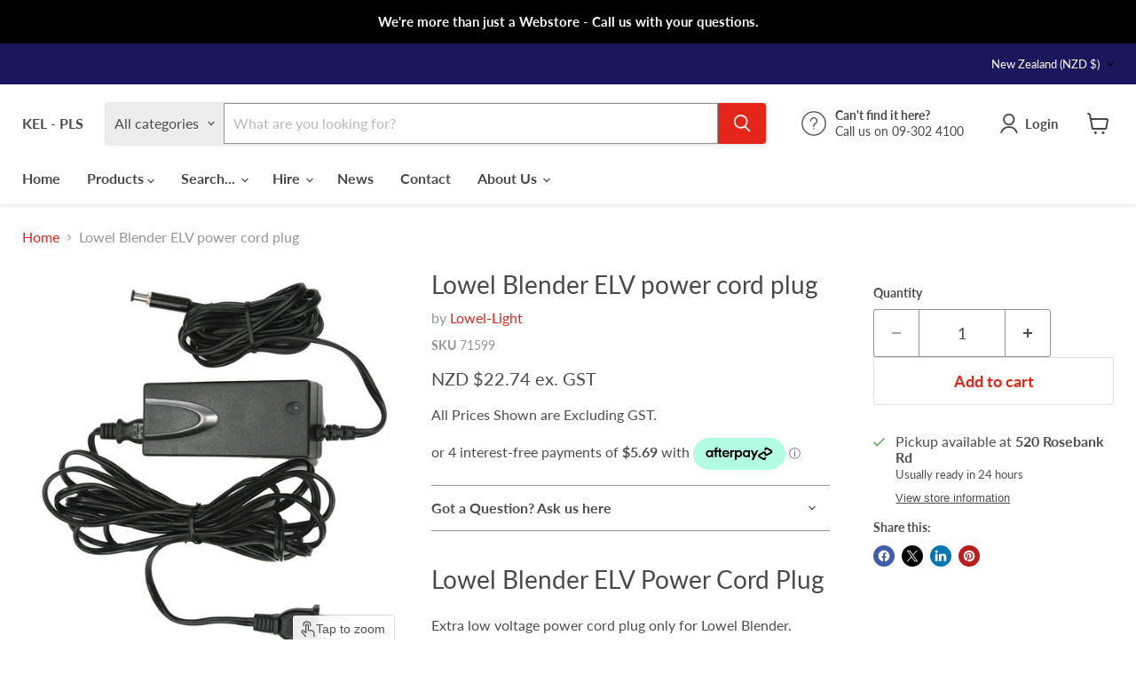

--- FILE ---
content_type: text/html
request_url: https://placement-api.afterpay.com/?mpid=kel-pls.myshopify.com&placementid=null&pageType=null&zoid=9.0.85
body_size: 1014
content:

  <!DOCTYPE html>
  <html>
  <head>
      <link rel='icon' href='data:,' />
      <meta http-equiv="Content-Security-Policy"
          content="base-uri 'self'; default-src 'self'; font-src 'self'; style-src 'self'; script-src 'self' https://cdn.jsdelivr.net/npm/zoid@9.0.85/dist/zoid.min.js; img-src 'self'; connect-src 'self'; frame-src 'self'">
      <title></title>
      <link rel="preload" href="/index.js" as="script" />
      <link rel="preload" href="https://cdn.jsdelivr.net/npm/zoid@9.0.85/dist/zoid.min.js" integrity="sha384-67MznxkYtbE8teNrhdkvnzQBmeiErnMskO7eD8QwolLpdUliTdivKWx0ANHgw+w8" as="script" crossorigin="anonymous" />
      <div id="__AP_DATA__" hidden>
        {"errors":{"mcr":null},"mcrResponse":{"data":{"errors":[],"config":{"mpId":"kel-pls.myshopify.com","createdAt":"2025-05-16T01:25:33.45538239Z","updatedAt":"2025-11-14T00:15:48.219954585Z","config":{"consumerLending":{"metadata":{"shouldForceCache":false,"isProductEnabled":false,"updatedAt":"2025-11-14T00:15:48.219924065Z","version":0},"details":{}},"interestFreePayment":{"metadata":{"shouldForceCache":false,"isProductEnabled":true,"updatedAt":"2025-11-14T00:15:48.219906104Z","version":0},"details":{"minimumAmount":{"amount":"1.00","currency":"NZD"},"maximumAmount":{"amount":"4000.00","currency":"NZD"},"cbt":{"enabled":false,"countries":[],"limits":{}}}},"merchantAttributes":{"metadata":{"shouldForceCache":false,"isProductEnabled":true,"updatedAt":"2025-11-14T00:15:48.219930465Z","version":0},"details":{"analyticsEnabled":true,"tradingCountry":"NZ","storeURI":"https://www.kelpls.co.nz","tradingName":"KENDERDINE ELECTRICAL LIMITED","vpuf":true}},"onsitePlacements":{"metadata":{"expiresAt":1761775487831,"ttl":900,"updatedAt":"2025-10-29T21:49:47.831312081Z","version":0},"details":{"onsitePlacements":{"51d0f9d7-ddc8-402b-a4b7-32b31ba725df":{"placementId":"51d0f9d7-ddc8-402b-a4b7-32b31ba725df","pageType":"product","enabled":true,"type":"price-paragraph","introText":"or","logoType":"badge","badgeTheme":"black-on-mint","lockupTheme":"black","modalTheme":"mint","modalLinkStyle":"circled-info-icon","paymentAmountIsBold":false,"promoRenderStyle":"promo-with-get-and-payments","size":"md","showIfOutsideLimits":true,"showInterestFree":true,"showLowerLimit":false,"showUpperLimit":true,"showWith":true,"showPaymentAmount":true},"1fb84c16-cd5e-442e-84a3-bab9f2d2b500":{"placementId":"1fb84c16-cd5e-442e-84a3-bab9f2d2b500","pageType":"cart","enabled":true,"type":"price-paragraph","introText":"or","logoType":"badge","badgeTheme":"black-on-mint","lockupTheme":"black","modalTheme":"mint","modalLinkStyle":"circled-info-icon","paymentAmountIsBold":false,"promoRenderStyle":"promo-with-get-and-payments","size":"md","showIfOutsideLimits":true,"showInterestFree":true,"showLowerLimit":false,"showUpperLimit":true,"showWith":true,"showPaymentAmount":true}}}},"cashAppPay":{"metadata":{"shouldForceCache":false,"isProductEnabled":false,"updatedAt":"2025-11-14T00:15:48.219952055Z","version":0},"details":{"enabledForOrders":false,"integrationCompleted":false}},"promotionalData":{"metadata":{"version":0},"details":{"consumerLendingPromotions":[]}}}}},"errors":null,"status":200},"brand":"afterpay","meta":{"version":"0.36.6"}}
      </div>
  </head>
  <body></body>
  <script src="/index.js" type="application/javascript"></script>
  </html>
  

--- FILE ---
content_type: text/javascript; charset=utf-8
request_url: https://kelpls.co.nz/products/lowel-blender-elv-power-cord-plug.js
body_size: 238
content:
{"id":6548667793486,"title":"Lowel Blender ELV power cord plug","handle":"lowel-blender-elv-power-cord-plug","description":"\n\u003ch1\u003eLowel Blender ELV Power Cord Plug\u003c\/h1\u003e\n\u003cp\u003eExtra low voltage power cord plug only for Lowel Blender.\u003c\/p\u003e","published_at":"2022-03-18T15:14:46+13:00","created_at":"2021-03-12T16:55:56+13:00","vendor":"Lowel-Light","type":"Spare Parts","tags":["Brand_Lowel","Use_Film \/ TV \/ Studio"],"price":2274,"price_min":2274,"price_max":2274,"available":true,"price_varies":false,"compare_at_price":0,"compare_at_price_min":0,"compare_at_price_max":0,"compare_at_price_varies":false,"variants":[{"id":39273070919758,"title":"Default Title","option1":"Default Title","option2":null,"option3":null,"sku":"71599","requires_shipping":true,"taxable":true,"featured_image":null,"available":true,"name":"Lowel Blender ELV power cord plug","public_title":null,"options":["Default Title"],"price":2274,"weight":1000,"compare_at_price":0,"inventory_management":"shopify","barcode":null,"requires_selling_plan":false,"selling_plan_allocations":[]}],"images":["\/\/cdn.shopify.com\/s\/files\/1\/2572\/8612\/products\/1345715248_IMG_130269.jpg?v=1615521356"],"featured_image":"\/\/cdn.shopify.com\/s\/files\/1\/2572\/8612\/products\/1345715248_IMG_130269.jpg?v=1615521356","options":[{"name":"Title","position":1,"values":["Default Title"]}],"url":"\/products\/lowel-blender-elv-power-cord-plug","media":[{"alt":"Lowel Blender ELV power cord plug","id":20291192389710,"position":1,"preview_image":{"aspect_ratio":1.0,"height":500,"width":500,"src":"https:\/\/cdn.shopify.com\/s\/files\/1\/2572\/8612\/products\/1345715248_IMG_130269.jpg?v=1615521356"},"aspect_ratio":1.0,"height":500,"media_type":"image","src":"https:\/\/cdn.shopify.com\/s\/files\/1\/2572\/8612\/products\/1345715248_IMG_130269.jpg?v=1615521356","width":500}],"requires_selling_plan":false,"selling_plan_groups":[]}

--- FILE ---
content_type: text/javascript; charset=utf-8
request_url: https://kelpls.co.nz/products/lowel-blender-elv-power-cord-plug.js
body_size: 221
content:
{"id":6548667793486,"title":"Lowel Blender ELV power cord plug","handle":"lowel-blender-elv-power-cord-plug","description":"\n\u003ch1\u003eLowel Blender ELV Power Cord Plug\u003c\/h1\u003e\n\u003cp\u003eExtra low voltage power cord plug only for Lowel Blender.\u003c\/p\u003e","published_at":"2022-03-18T15:14:46+13:00","created_at":"2021-03-12T16:55:56+13:00","vendor":"Lowel-Light","type":"Spare Parts","tags":["Brand_Lowel","Use_Film \/ TV \/ Studio"],"price":2274,"price_min":2274,"price_max":2274,"available":true,"price_varies":false,"compare_at_price":0,"compare_at_price_min":0,"compare_at_price_max":0,"compare_at_price_varies":false,"variants":[{"id":39273070919758,"title":"Default Title","option1":"Default Title","option2":null,"option3":null,"sku":"71599","requires_shipping":true,"taxable":true,"featured_image":null,"available":true,"name":"Lowel Blender ELV power cord plug","public_title":null,"options":["Default Title"],"price":2274,"weight":1000,"compare_at_price":0,"inventory_management":"shopify","barcode":null,"requires_selling_plan":false,"selling_plan_allocations":[]}],"images":["\/\/cdn.shopify.com\/s\/files\/1\/2572\/8612\/products\/1345715248_IMG_130269.jpg?v=1615521356"],"featured_image":"\/\/cdn.shopify.com\/s\/files\/1\/2572\/8612\/products\/1345715248_IMG_130269.jpg?v=1615521356","options":[{"name":"Title","position":1,"values":["Default Title"]}],"url":"\/products\/lowel-blender-elv-power-cord-plug","media":[{"alt":"Lowel Blender ELV power cord plug","id":20291192389710,"position":1,"preview_image":{"aspect_ratio":1.0,"height":500,"width":500,"src":"https:\/\/cdn.shopify.com\/s\/files\/1\/2572\/8612\/products\/1345715248_IMG_130269.jpg?v=1615521356"},"aspect_ratio":1.0,"height":500,"media_type":"image","src":"https:\/\/cdn.shopify.com\/s\/files\/1\/2572\/8612\/products\/1345715248_IMG_130269.jpg?v=1615521356","width":500}],"requires_selling_plan":false,"selling_plan_groups":[]}